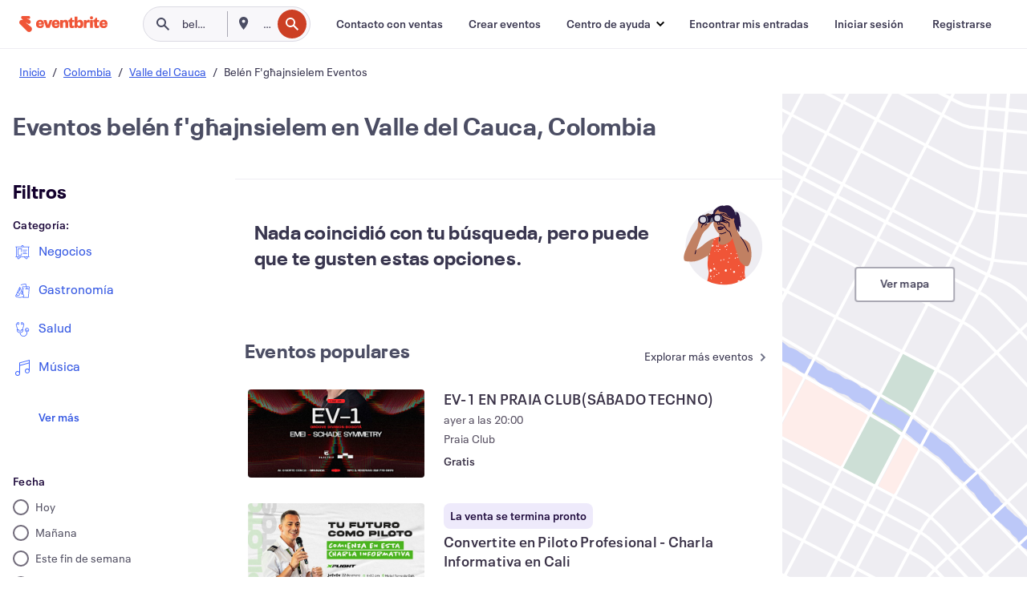

--- FILE ---
content_type: application/javascript
request_url: https://cdn.evbstatic.com/s3-build/fe/build/NoResults.c1a84f11737d4e3e1398.async.web.js
body_size: 13060
content:
"use strict";(self.__LOADABLE_LOADED_CHUNKS__=self.__LOADABLE_LOADED_CHUNKS__||[]).push([[4605],{10034:(a,c,e)=>{e.d(c,{u:()=>s});var l=e(71145),t=e(11688),n=e(85351),r=e.n(n),s=function EmptyState(a){return r().createElement(r().Fragment,null,r().createElement("div",{className:"eds-l-pad-bot-8"},r().createElement(l.Z,{color:"ui-200"})),r().createElement("section",{className:"empty-state ".concat((null==a?void 0:a.containerClassname)||"")},r().createElement("div",{className:"empty-state__body"},a.children),r().createElement("div",{className:"empty-state__graphic"},r().createElement(t.Z,{width:"100px",height:"100px",type:a.illustrationType}))))}},390:(a,c,e)=>{e.r(c),e.d(c,{NoResults:()=>M});var l=e(85351),t=e.n(l);function _extends(){return _extends=Object.assign||function(a){for(var c=1;c<arguments.length;c++){var e=arguments[c];for(var l in e)Object.prototype.hasOwnProperty.call(e,l)&&(a[l]=e[l])}return a},_extends.apply(this,arguments)}var n=function NoResultsIllustrationSvg(a){return l.createElement("svg",_extends({viewBox:"0 0 120 122"},a),l.createElement("path",{d:"M61.515 121.165c32.247 0 58.388-26.141 58.388-58.388S93.763 4.389 61.515 4.389C29.27 4.39 3.128 30.53 3.128 62.777s26.14 58.388 58.387 58.388z",fill:"#EEEDF2"}),l.createElement("path",{d:"M46.325 50.701a86.879 86.879 0 00-2.603 11.038c-1.105 6.956-2.867 19.51-6.542 21.742 0 0 .133-5.75-.541-6.291-.674-.541-11.843 8.865-23.752 8.728C.978 85.781.814 85.648.571 79.286c-.244-6.362 6.565-18.879 11.776-29.5 5.21-10.62 9.092-13.264 9.382-17.863.27-4.24.234-6.986 1.812-9.296l9.864 5.083 2.853-.694-.667 2.033a10.703 10.703 0 003.585-2.597c1.485-1.732 3.548-2.557 4.906-1.485 1.359 1.071-1.936 1.936-3.915 5.607-1.98 3.672-3.134 4.616-4.576 5.851-1.442 1.235-4.74 3.465-7.46 9.012-2.72 5.548-8.451 22.63-8.451 22.63s6.472-4.005 10.84-7.83c4.37-3.825 10.768-8.384 15.805-9.536z",fill:"#C18062"}),l.createElement("path",{d:"M76.555 12.043s4.136-3.458 6.773 0c2.637 3.458 3.838 16.629 3.835 20.143-.003 3.515-2.573-1.378-2.573-1.378s1 9.886-.274 9.883c-1.275-.003-2.49-5.284-2.49-5.284s.4 9.713-2.23 9.713-7.33-29.74-3.04-33.077z",fill:"#2A1942"}),l.createElement("path",{d:"M78.131 14.349c.223.367.545.664.928.858a.894.894 0 00.684.08c.142-.065.27-.158.374-.274a.79.79 0 00.204-.477c.033-.224-.047-.448.23-.571.043-.023.023-.087.03-.13.033-.254.023-.5.04-.738 0-.167.097-.334.107-.51 0-.107.073-.234-.134-.308-.056 0-.04-.083-.046-.127-.007-.043 0-.143 0-.216a1.37 1.37 0 01-.017-.388c.027-.13 0-.24-.194-.263.114-.2.164-.38-.09-.444a.097.097 0 01-.083-.09c0-.144-.14-.217-.264-.29-.217-.134-.704 0-1.145.126a.497.497 0 00-.12.047c-.348.139-.67.34-.948.59-.053.07-.173.15-.103.178.07.026.02.043-.017.07-.174.14-.1.183-.11.26-.025.084-.06.164-.104.24 0 .034-.04.074 0 .08.25.027.214.16.124.28-.03.034 0 .06 0 .084.045.079.081.163.107.25 0 .04-.094.09-.057.114.037.023.057.114-.087.137-.027 0 0 .02 0 .03 0 .01.05.08.07.12.012.024.018.05.02.077 0 0 0 .037-.016.047-.017.01-.054 0-.067 0-.107.03.063.156.213.41s.338.57.471.748z",fill:"#6F7287"}),l.createElement("path",{d:"M70.47 46.011c-8.344-1.425-24.145 4.673-24.145 4.673L37.18 83.471s-1.539 7.577 1.084 16.833c1.135 4.005-2.132 15.06-2.132 15.06a58.468 58.468 0 0058.02-4.159s-1.412-7.009-1.044-10.891c2.306-24.52-3.295-47.994-3.295-47.994S78.8 47.423 70.471 46.01z",fill:"#F05537"}),l.createElement("path",{d:"M64.413 48.424c.367-.053 1.001-.787 1.001-1.165a.907.907 0 00-.714-.767c-.314 0-.901.467-1.098.858a.648.648 0 00.083.717.717.717 0 00.728.357zM81.061 54.843a.582.582 0 00-.77-.188.588.588 0 00-.208.198c-.28.37-.197.747.3 1.378a.881.881 0 001.092.29c.508-.246.568-.63.144-1.02a2.777 2.777 0 01-.558-.658zM90.667 59.73a.627.627 0 00-.507-.868 1.028 1.028 0 00-1.051.334.93.93 0 00-.2.817h1.642c.049-.09.088-.185.116-.283zM64.857 46.025a.883.883 0 00.377-.117l-.631.06c.08.036.166.055.254.056zM77.844 48.798a.698.698 0 00.771.668.727.727 0 00.651-.795.784.784 0 00-.144-.42l-.734-.237a.894.894 0 00-.544.784zM81.803 59.065a.735.735 0 00-.735.728.853.853 0 000 .207h1.312v-.063a.8.8 0 00-.577-.872zM72.103 50.51a.815.815 0 00.764.732.704.704 0 00.668-.684.771.771 0 00-.691-.695.915.915 0 00-.741.648zM60.013 52.136a.667.667 0 00.387.701.85.85 0 00.668-.604.607.607 0 00-.547-.58c-.344-.034-.444.236-.508.483zM82.624 115.33c-.18.247-.334.521-.144.811.2.325.457.612.758.848a59.466 59.466 0 002.913-1.262.927.927 0 00-.22-.544 2.175 2.175 0 00-1.688-.695 2.173 2.173 0 00-1.62.842zM89.623 112.68c.334.027.804-.334.794-.577 0-.201-.384-.538-.61-.541-.301 0-.752.394-.728.668.023.273.27.43.544.45zM94.099 110.968a.512.512 0 00-.07.18.239.239 0 00.016.12l.1-.063-.046-.237zM93.572 83.718a.297.297 0 01.023-.164c0-.447-.027-.894-.043-1.335a1.77 1.77 0 00-.434-.507 6.597 6.597 0 01-.548-.4c-.667-.668-.76-.668-1.518-.17-.378.253-.715.557-1.089.814-.18.142-.307.34-.36.564a2.195 2.195 0 00.354 1.946c.186.12.393.203.61.243 1.002.204 2.13-.273 2.901-.9l.104-.091zM93.461 90.203c.05.085.11.163.177.234v-1.198a3.505 3.505 0 00-.177.964zM88.07 76.852c.284-.31.588-.6.912-.867.307-.293.525-.667.627-1.079.114-.407-.253-.63-.48-.894-.04-.047-.04-.127-.077-.18a1.53 1.53 0 00-2.297-.334c-.44.367-.764.868-1.238 1.212-.203.146-.147.417-.157.64 0 .668.668 1.506 1.395 1.8a1.055 1.055 0 001.316-.298zM62.804 99.793c.09.557.968 1.572 1.532 1.609.252.011.5-.058.71-.197a1.359 1.359 0 00.752-1.54c.017-.318.017-.638 0-.957-.097-.808-1.335-1.429-1.95-.921-.614.507-1.198 1.054-1.044 2.006zM77.013 100.297c-.965-.123-1.733.691-1.593 1.482.174.955 1.562 1.606 2.337 1.021.334-.247.744-.51.78-1.034.06-.745-.667-1.455-1.525-1.469zM67.096 61.485c-.09-.267-.184-.577-.3-.88-.16-.418-.531-.465-.892-.411-.59.09-1.051.85-.707 1.181.343.33.58.668.888 1.002a.384.384 0 00.597 0 1.176 1.176 0 00.414-.892zM64.71 63.134c.053-.447-.584-1.085-1.055-1.111-.47-.027-.821.377-.841 1.061-.024.865.103 1.038.734 1.088.754.064 1.095-.49 1.162-1.038z",fill:"#fff"}),l.createElement("path",{d:"M89.55 60.638a1.155 1.155 0 001-.638h-1.642c0 .097.034.194.05.287a.488.488 0 00.591.35zM73.151 73.741c.027-.303-.504-.944-.794-.958-.29-.013-.885.571-.878.918.007.347.47.975.778 1.025.307.05.867-.544.894-.985zM67.15 86.606a1.002 1.002 0 00.881.887.901.901 0 00.891-.72 1.179 1.179 0 00-.961-.965.776.776 0 00-.811.798zM78.749 81.619c.53-.067 1-.928.8-1.419a.607.607 0 00-.597-.41c-.64-.027-.864.226-.851 1 .01.678.183.889.648.829zM62.24 82.944a.921.921 0 00-.815-.718.778.778 0 10-.136 1.546c.357.033.95-.498.95-.828zM82.176 80.447c.544-.017.695-.23.668-.934-.023-.421-.334-.815-.668-.825-.333-.01-.767.54-.777.981a.72.72 0 00.777.778zM68.925 80.721a.785.785 0 00.758.728.804.804 0 00.81-.785.785.785 0 00-1.568.057zM71.121 97.757a.764.764 0 00.668.697.888.888 0 00.801-.817.74.74 0 00-.614-.735.905.905 0 00-.855.855zM83.471 92.326a.611.611 0 00.627.668c.468 0 .868-.247.868-.567a1.13 1.13 0 00-.797-.832.669.669 0 00-.698.731zM81.645 60.634A.668.668 0 0082.38 60h-1.312a.697.697 0 00.577.634zM86.92 63.017a.67.67 0 00.61.734.97.97 0 00.818-.807 1.082 1.082 0 00-.7-.701.824.824 0 00-.729.774zM80.968 74.566c.357 0 .49-.224.494-.775.003-.55-.05-.62-.474-.624a.645.645 0 00-.698.621.758.758 0 00.678.778zM66.546 67.72c.023-.224-.358-.61-.635-.668a.71.71 0 00-.737.625.752.752 0 00.63.737c.325-.13.59-.378.742-.694zM90.644 102.547c0-.368-.16-.554-.507-.571a.604.604 0 00-.706.549.6.6 0 00.623.642.56.56 0 00.433-.179.575.575 0 00.157-.441zM86.506 108.858c.03.334.27.431.547.451.334.026.801-.334.794-.578a.805.805 0 00-.614-.54c-.3-.02-.757.393-.727.667zM92.116 107.169a.93.93 0 00-.668.625c-.026.233.284.44.638.427.354-.014.618-.237.574-.494a.6.6 0 00-.544-.558zM46.893 52.186a.901.901 0 00.844.775.775.775 0 00.668-.705.871.871 0 00-.771-.734 1.001 1.001 0 00-.741.664zM59.606 55.657c.458-.02.38-.353.394-.634a.684.684 0 00-.727-.72c-.294 0-.511.333-.488.727.024.394.34.65.821.627zM54.262 59.376c-.073-.17-.27-.147-.407-.214a.728.728 0 00-.637.815.083.083 0 010 .023h.8a.64.64 0 01.12-.114.374.374 0 00.124-.51zM57.437 118.968c.31 0 1.001-.63 1.001-.944a.858.858 0 00-.895-.815.919.919 0 00-.847.978.839.839 0 00.74.781zM42.296 112.733a.72.72 0 00.636-.742.723.723 0 00-.682-.699.841.841 0 00-.701.791.945.945 0 00.747.65zM43.198 98.711a1.386 1.386 0 01-.334-.357.945.945 0 00-1.124-.557c-.404.07-.561 0-.578-.44a.527.527 0 00-.597-.515.667.667 0 00-.561.691.628.628 0 00.247.608c.647.333.307.483-.054.77-.56.448-.807 1.219-.53 1.646.38.594.75 1.265 1.795 1.185a.624.624 0 00.488-.134c.502-.464.977-.955 1.425-1.472.42-.513.327-.944-.177-1.425zM42.75 108.688a1.003 1.003 0 00-.46-.601 6.213 6.213 0 01-.611-.46c-.374-.334-.695-.374-1.002.016a.662.662 0 01-.09.097 1.67 1.67 0 00.157 1.075 1 1 0 00.938.547c.734-.013 1.138-.354 1.068-.674zM48.372 96.96c0-.812-.638-1.586-1.336-1.596-.817 0-1.371.604-1.371 1.522 0 .85.537 1.468 1.301 1.488a1.542 1.542 0 001.406-1.415zM44.726 62.9c.194.027.334-.043.354-.226a.504.504 0 01.334-.444c.297-.13.297-.397.287-.668-.023-.667-1.232-1.398-1.8-1.101a.365.365 0 00-.136.13 1.473 1.473 0 01-.264.29l-.584 2.09c.13.027.262.039.394.036.46-.126.941-.163 1.415-.106zM40.384 74.653c.027-.16.057-.317.09-.477.123-.578-.03-.925-.414-1.002l-.65 2.337c.067.02.139.028.21.023.427-.073.674-.347.764-.881zM50.875 106.332c1.268-.157.637-1.309.063-1.512-.474-.171-1.192.333-1.128.754a1.056 1.056 0 001.065.758zM55.36 68.415a1.54 1.54 0 00.922-.872c.083-.11.063-.157 0-.207-.277-.21-.497-.52-.931-.397-.434.124-.895.224-1.135.668a.4.4 0 00.117.444.952.952 0 001.028.364zM53.798 104.362c.334-.036.872-.63.852-.937a.858.858 0 00-.553-.782.87.87 0 00-.934.212.863.863 0 00-.236.616c.034.397.548.928.871.891zM56.913 84.94c.417 0 .954-.601.927-1.052a.874.874 0 00-.774-.727c-.367 0-.901.55-.928.964a.791.791 0 00.775.815zM50.594 63.07a.981.981 0 00.898-.43c.207-.35.04-.668-.26-.931-.077-.064-.14-.137-.214-.2a.648.648 0 00-.781-.16c-.334.163-.24.5-.37.734.041.089.07.183.086.28a.667.667 0 00.641.708zM52.994 63.314a.838.838 0 00.754-.73 1.148 1.148 0 00-.798-.959.948.948 0 00-.807.822.871.871 0 00.85.867zM52.764 70.787c.544-.04 1-.49.977-.914-.026-.357-.267-.538-.667-.494a.8.8 0 00-.768.921.48.48 0 00.458.487zM45.83 90.38a.88.88 0 00.752-.63.668.668 0 00-.624-.611.924.924 0 00-.771.614c-.014.213.387.604.644.627zM51.151 67.33a.812.812 0 00-.77.717.52.52 0 00.547.548.8.8 0 00.78-.715.61.61 0 00-.557-.55zM49.46 98.638a.547.547 0 00.03.644.668.668 0 00.794.204c.173-.044.297-.12.334-.474.02-.224-.287-.334-.541-.457-.254-.124-.457-.16-.617.083zM53.498 60.467c.244.13.27-.18.387-.303.05-.054.094-.11.14-.164h-.8a.75.75 0 00.273.467zM46.756 109.172c.249-.194.473-.418.667-.668a.52.52 0 00.054-.637.976.976 0 00-.635-.334 1.382 1.382 0 00-.964.771.86.86 0 00.334.858.42.42 0 00.544.01zM47.624 70.677a.513.513 0 00.408-.897.512.512 0 00-.408-.12.539.539 0 00-.535.56.494.494 0 00.535.457zM45.72 103.735c.154-.02.144-.17.158-.304-.057-.096.09-.333-.174-.303-.167.026-.227.213-.22.373.006.161.08.257.237.234z",fill:"#fff"}),l.createElement("path",{d:"M47.25 23.855s-3.03.778-2.253-6.84C45.775 9.4 44.753 9.4 48.49 5.749c3.739-3.652 10.11-6.299 13.018-4.51 0 0 7.807-3.421 12.55 2.487 2.03 2.53 3.578 5.107 4.262 7.623 3.622 13.271-2.396 22.087-2.396 22.087s-2.023 6.675-4.51 6.278C68.93 39.316 47.25 23.855 47.25 23.855z",fill:"#2A1942"}),l.createElement("path",{d:"M53.078 6.445s-5.05 3.672-5.44 8.161c-.391 4.49 0 4.34-.698 7.153-.698 2.814-1.853 6.682-.852 9.643 1.002 2.96 5.594 11.272 7.85 11.739l.932 6.372s-3.575 4.586-1.866 7.773c1.71 3.188 7.384 4.82 14.303.621 6.919-4.199 7.153-8.635 7.153-8.635S71.352 37.46 72.05 34.35c.697-3.11.547-4.586 2.1-4.339 1.551.247 3.647-7.954 3.103-9.573-.544-1.619-4.432 1.556-5.13 2.72-.698 1.166-4.673-8.317-7.01-10.727-2.336-2.41-12.81-.854-12.035-5.985z",fill:"#C18062"}),l.createElement("path",{d:"M63.405 32.95c-.147-.123-.36-.046-.668.047-.507.14-.771.297-1.205.42-.23.061-.474.134-.704.175a1.79 1.79 0 01-.434.036.535.535 0 01-.187-.033.93.93 0 01-.217-.107 1.177 1.177 0 00-.21-.073c-.404-.137-.825-.334-1.272-.504a7.114 7.114 0 00-1.001-.384 1.476 1.476 0 00-.748-.064 3.204 3.204 0 01-.334 0 3.532 3.532 0 00-.554.064 2.833 2.833 0 00-1.001.43 2.047 2.047 0 00-.207.167.173.173 0 010 .064.087.087 0 010-.05l-.063-.04a1.874 1.874 0 00-.177-.08 1.255 1.255 0 00-.795-.047l-.38.096a1.963 1.963 0 00-1.002.668 1.514 1.514 0 00-.367 1.108c0 .027 0 .047.024.05.15.057.237.217.57-.07a.927.927 0 00.277-.243.383.383 0 01.13-.117c.177-.06.318-.204.474-.27a.867.867 0 01.458-.054c.05.015.101.024.153.027.064 0 .067-.02.254.063.187.088.391.131.597.127a.904.904 0 00.554-.23.871.871 0 01.278-.227c.076-.04.153-.094.24-.13.34-.142.713-.19 1.078-.137.195.042.388.095.577.16.342.086.668.227.965.417.073.037.15.068.227.093.26.104.534.204.818.294l.303.087c.12.03.24.053.361.07.35.036.702.036 1.051 0 1.242-.197 1.83-.811 2.06-1.172a.928.928 0 00.157-.44.217.217 0 00-.08-.19z",fill:"#13002D"}),l.createElement("path",{d:"M59.44 34.072a.495.495 0 00-.2-.51.948.948 0 00-.445-.258 2.05 2.05 0 00-.46-.06 1.87 1.87 0 00-.544.05 1.614 1.614 0 01-.668.074.334.334 0 00-.144.026l-.804.184c-.183.04-.377.05-.564.083a.59.59 0 00-.334.12c-.026.03-.1.037-.153.047l-.254.047a3.803 3.803 0 01-.464.07.54.54 0 00-.37.11.828.828 0 00-.575.057.363.363 0 01-.15.027 2.588 2.588 0 00-.494.066c-.23.06-.433.194-.58.38a.067.067 0 00-.02.047c0 .154-.074.334.19.438.076.036.127.097.24.083a.2.2 0 01.12.017.798.798 0 00.437.067c.15 0 .297.033.448.036a.61.61 0 00.197-.016c.254-.103.527-.152.8-.144.082-.008.162-.022.241-.043l.798-.2c.13-.034.277-.027.397-.067a1.59 1.59 0 01.617-.1.505.505 0 00.134-.03l.437-.114c.1-.023.2-.04.3-.057.082-.016.165-.026.248-.03h.22c.284 0 .504 0 .667-.03a2.07 2.07 0 00.418-.093.469.469 0 00.313-.277zM60.925 34.52c-.147-.13-.394 0-.761.203-.62.334-.975.638-1.522.948l-.454.247c-.157.07-.307.163-.467.227-.387.213-.82.327-1.262.334-.073 0-.19.033-.287.04-.273.03-.547.043-.821.036-.137 0-.274 0-.407-.03l-.204-.03h-.103l-.127-.023a6.221 6.221 0 01-.601-.117 1.804 1.804 0 01-.217-.073l-.057-.034s-.08.094-.096.117l-.057.047-.05-.003c-.034.016 0 0 0 0a.33.33 0 01.1 0l-.224-.024h-.03c-.023 0 0 0 0 0 .034.033.06.073.077.117.04.082.07.17.087.26a.283.283 0 01.077-.046.883.883 0 01.293 0c.177 0 .364.053.571.086l.153.024H54.997c.194 0 .387 0 .578.023.325.027.653-.01.964-.11a3.38 3.38 0 001.472-.264 2.2 2.2 0 01.38-.136c.436-.141.845-.352 1.212-.625a1.67 1.67 0 00.778-1.305c0-.03 0-.05-.023-.053a1.021 1.021 0 00-.23-.067c-.09 0-.191.05-.398.2a2.365 2.365 0 00-.38.25.518.518 0 01-.194.117c-.261.099-.518.21-.768.334-.276.093-.56.162-.847.207a3.33 3.33 0 00-.384.084c-.53.18-1.092.246-1.65.193h-.727a1.123 1.123 0 01-.187 0l-.46-.056a4.302 4.302 0 00-.531-.04 1.983 1.983 0 00-.334.02 1 1 0 00-.504.22.779.779 0 00-.237.394.727.727 0 00-.023.11v.217c.027.202.118.39.26.537.181.186.414.314.668.367.313.077.574.1.807.14.234.04.484.1.738.157.1 0 .234 0 .35.024.2 0 .398 0 .595-.017.197-.017.394-.033.59-.07.267-.04.531-.1.795-.164.21-.063.42-.12.624-.19.204-.07.38-.12.564-.203a5.28 5.28 0 001.572-1.002c.16-.143.307-.3.438-.47.1-.125.189-.258.267-.398.257-.477.206-.68.153-.73zM58.865 27.206c-.087.037-.1.16-.067.334.061.232.09.471.084.71a.374.374 0 01-.237.314 1.256 1.256 0 01-.46.087 1.717 1.717 0 01-.411-.016 1.233 1.233 0 01-.127-.034c-.207-.063-.454-.163-.741-.264a3.147 3.147 0 00-.25-.083 2.154 2.154 0 00-.334-.067 1.92 1.92 0 00-.698.084 6.586 6.586 0 00-.945.424 2.24 2.24 0 01-.914.27 1.755 1.755 0 01-.227 0c-.077 0-.153-.027-.23-.043-.077-.017-.154-.054-.23-.08a.596.596 0 01-.158-.097 2.005 2.005 0 01-.257-.207 1.002 1.002 0 01-.263-.648 1.894 1.894 0 010-.273c.023-.18.082-.352.173-.508.11-.207.237-.41.37-.617.381-.588.805-1.192 1.166-1.823.256-.399.468-.826.63-1.271.034-.104.184-.398.268-.615.133-.341.236-.694.307-1.054.117-.661.14-1.336.066-2.003a3.643 3.643 0 00-.494-1.616 2.961 2.961 0 00-.797-1.151 3.567 3.567 0 00-1.155-.668c-.194-.043-.454-.16-.668-.21a5.385 5.385 0 00-2.236-.1 4.34 4.34 0 00-1.372.4 5.386 5.386 0 00-.79.511c-.04.027-.054.054-.038.064.074.053.077.137.18.18.252.043.51.03.755-.04.273-.02.545-.057.814-.11.133-.03.268-.044.404-.04.414.033.928 0 1.406.066.45.065.883.218 1.274.451.167.084.381.247.508.334.342.199.607.507.754.874.162.409.257.84.28 1.279.025.267.036.535.034.804-.01.453-.08.902-.21 1.335-.034.107-.077.214-.114.334l-.137.31-.334.668c-.233.444-.517.874-.754 1.292-.2.354-.41.69-.634 1.028l-.334.514-.173.267-.094.157c-.03.06-.06.12-.087.18-.089.213-.145.438-.166.667-.02.192-.02.386 0 .578.021.207.073.409.153.6.16.38.423.708.758.949a2.1 2.1 0 00.367.21c.065.031.132.058.2.08l.177.05c.118.035.239.062.36.08.125.022.251.035.378.04.407.016.813-.046 1.198-.18.334-.117.634-.257.881-.364.166-.085.348-.133.534-.14.078.01.154.027.227.053l.334.107c.224.074.44.147.7.207.077.016.154.027.231.034h.184c.118 0 .236-.007.354-.02a1.8 1.8 0 001.211-.585 1.245 1.245 0 00.244-1.078 1.55 1.55 0 00-.287-.57 1.335 1.335 0 00-.26-.26c-.16-.091-.24-.108-.28-.091zM65.27 41.151c-.06-.18-.256-.253-.57-.277a2.82 2.82 0 00-1.265.25c-.235.088-.463.191-.684.308-.268.169-.563.29-.872.36-.067.02-.131.047-.193.08-.36.164-.721.334-1.085.488-.26.106-.52.18-.771.263a1.303 1.303 0 00-.467.197.58.58 0 01-.207.067c-.11.025-.222.044-.334.057a3.508 3.508 0 01-.65.033 1.262 1.262 0 00-.568.044 2.02 2.02 0 00-.905-.05.993.993 0 01-.243 0 4.378 4.378 0 00-.812 0 1.519 1.519 0 00-.918.396.05.05 0 00-.006.027c.033.154-.054.334.334.434a.728.728 0 00.333.077.437.437 0 01.17.023c.192.07.394.106.598.104.21.02.41.063.618.093.09.02.184.027.277.02.4-.05.805-.05 1.205 0 .128.006.256 0 .383-.016a6.37 6.37 0 001.309-.297c.206-.054.409-.12.607-.197.289-.146.594-.258.908-.334.066-.022.13-.05.19-.084l.638-.303.444-.204c.117-.053.24-.103.36-.15l.334-.12c1.716-.641 1.893-1.132 1.843-1.289zM54.856 48.555a.577.577 0 00-.434.334 1.292 1.292 0 00-.16.814c.007.155.028.31.064.46.07.186.084.388.04.581a.351.351 0 000 .13c.026.247.053.491.06.738 0 .174-.027.334-.034.52a.524.524 0 00.04.335c.02.026 0 .1 0 .15v.244a3.287 3.287 0 01-.043.443.494.494 0 00.023.374.791.791 0 00-.066.564.332.332 0 010 .154 1.85 1.85 0 000 .507.955.955 0 00.334.601c.012.012.029.02.046.02.157 0 .314.073.447-.157.037-.07.097-.107.09-.21a.184.184 0 01.03-.107.722.722 0 00.12-.377c.028-.134.074-.26.108-.394a.497.497 0 00.023-.18c-.05-.25-.04-.51.033-.755.014-.075.02-.153.017-.23v-.79c0-.131.04-.268.023-.391a1.78 1.78 0 01.017-.624.609.609 0 000-.134c-.02-.15-.04-.31-.057-.457-.016-.147-.026-.22-.04-.334l-.02-.254v-.233c-.067-1.192-.504-1.359-.66-1.342z",fill:"#13002D"}),l.createElement("path",{d:"M30.307 28.498l15.925-3.879 8.868 1.386 7.323-.805s2.06-.374 2.383-1.252c.324-.877 2.497-5.34-1.141-8.344l-7.937-1.95-8.084.965a3.384 3.384 0 00-2.77-1.575c-1.853 0-2.004 2.153-5.084 2.153l-11.058.374 1.575 12.927z",fill:"#1A0E2F"}),l.createElement("path",{d:"M38.809 26.395c.957-.23 2.002-1.495 2.246-3.538.243-2.043 1.001-4.005 3.438-4.005 2.436 0 1.739 5.77 1.739 5.77l-7.423 1.773z",fill:"#6F7287"}),l.createElement("path",{d:"M71.148 19.583s-1.081-1.692-2.03-2.503c-.947-.811-6.615-3.792-7.603-4.196-.988-.404-1.869-.27-1.532 1.148 0 0-2.436-1.418-3.114-.404-.678 1.015 5.21 5.955 5.21 5.955s-2.096-1.152-2.366 0c-.27 1.151 3.585 3.925 5.547 4.533 1.963.607 4.13 2.64 4.13 2.64a21.77 21.77 0 00-3.86 0c-1.692.203-4.94-1.76-7.306-1.626-2.366.134-4.262 1.422-3.925 2.233.337.811 3.722.611 5.617 2.03 1.896 1.418 7.577 10.22 10.348 11.164 0 0 2.1 3.318 5.21 13.198s8.798 29.373 10.828 32.14c2.03 2.767 6.008 7.106 10.217 7.172 4.209.067 7.176-11.231 6.906-18.608-.271-7.376-1.916-14.439-3.171-16.111-3.338-4.436-7.607-6.008-11.746-7.844 0 0-7.91-9.92-10.66-22.33-1.206-5.434-6.7-8.591-6.7-8.591z",fill:"#C18062"}),l.createElement("path",{d:"M28.972 15.905c3.521-.811 4.673-1.152 4.673-1.152s2.103-2.417 4.94-2.093c1.151.13.607 1.282.607 1.282s1.606-1.155 2.74-.334c.849.608 0 1.556 0 1.556s-2.646.066-5.053.113c0 0 1.69 1.312-1.271 2.256-3.054-1.605-6.636-1.629-6.636-1.629z",fill:"#64423F"}),l.createElement("path",{d:"M30.831 15.34a6.676 6.676 0 00-1.722.234 6.676 6.676 0 011.585 13.094h.137a6.675 6.675 0 100-13.351v.023z",fill:"#6F7287"}),l.createElement("path",{d:"M28.972 28.898a6.666 6.666 0 100-13.33 6.666 6.666 0 000 13.33z",fill:"#1A0E2F"}),l.createElement("path",{d:"M52.93 13.044a6.676 6.676 0 00-1.722.233 6.676 6.676 0 011.586 13.095h.137a6.676 6.676 0 000-13.335v.007z",fill:"#6F7287"}),l.createElement("path",{d:"M51.071 26.589a6.666 6.666 0 100-13.331 6.666 6.666 0 000 13.33z",fill:"#1A0E2F"}),l.createElement("path",{d:"M71.041 23.097c.064-.177-.04-.353-.253-.56a2.59 2.59 0 00-1.055-.588 5.552 5.552 0 00-.668-.197 2.197 2.197 0 01-.824-.29.897.897 0 00-.184-.067c-.35-.113-.7-.23-1.044-.364-.244-.1-.474-.223-.711-.333a1.068 1.068 0 00-.484-.16.72.72 0 01-.21-.084l-.334-.154c-.2-.1-.41-.193-.598-.303a1.045 1.045 0 00-.52-.204 1.756 1.756 0 00-.752-.404.814.814 0 01-.21-.09 3.866 3.866 0 00-.69-.314 1.458 1.458 0 00-.949-.034.047.047 0 00-.016.024c-.044.147-.194.257.073.524.077.077.11.157.25.214a.39.39 0 01.134.09c.131.142.29.255.467.334.17.107.334.227.49.334.072.053.151.095.234.126.357.106.695.267 1.002.478.098.056.199.105.304.147.357.156.714.3 1.074.45.177.074.334.19.521.244.293.091.575.214.841.367.059.03.12.053.184.07l.647.204.444.14.357.12.334.13c1.656.611 2.093.297 2.146.15zM71.065 19.78c.123-.137.07-.371-.154-.668a3.06 3.06 0 00-1.272-.918 7.515 7.515 0 00-.814-.334 3.746 3.746 0 01-1.001-.444 1.227 1.227 0 00-.227-.093c-.431-.177-.865-.334-1.292-.528-.3-.13-.59-.287-.888-.424a1.669 1.669 0 00-.607-.216 1.14 1.14 0 01-.264-.104l-.417-.19c-.257-.117-.524-.227-.765-.357a1.67 1.67 0 00-.667-.237c-.29-.211-.62-.363-.968-.447a.969.969 0 01-.257-.097c-.277-.154-.544-.25-.795-.378a3.646 3.646 0 00-.984-.307.054.054 0 00-.057 0c-.077.13-.297.174 0 .595.07.134.172.249.297.333.063.037.12.083.17.137.173.191.383.345.618.45.227.131.437.268.667.388.095.056.196.102.3.137.442.114.865.291 1.256.527.122.064.248.12.377.17l1.315.541c.217.09.427.224.64.3.35.123.685.28 1.002.471.072.038.146.07.224.094l.77.297.532.21c.143.057.283.117.423.18l.378.187c.613.297 1.25.54 1.905.728.334.1.494.06.555-.004zM73.047 48.495c.19-.02.184-.481.06-1.262a20.917 20.917 0 00-.93-3.428 38.704 38.704 0 00-.715-1.973 4.675 4.675 0 00-.724-1.335 5.31 5.31 0 00-1.182-.974c-.13-.087-.36-.19-.527-.28a9.638 9.638 0 01-2.527-1.853c-.502-.55-.95-1.146-1.335-1.783a12.699 12.699 0 00-.841-1.258c-.084-.097-.24-.377-.364-.574-.194-.314-.387-.631-.59-.948a15.813 15.813 0 00-1.273-1.669 4.802 4.802 0 00-1.378-1.145 6.676 6.676 0 00-2.39-1.252 9.66 9.66 0 01-.668-.216c-.784-.28-1.522-.364-2.046-.668a2.274 2.274 0 01-.303-.19 1.579 1.579 0 01-.471-.598.94.94 0 01-.053-.794c.02-.044.02-.074 0-.077-.087 0-.127-.093-.254-.057a.52.52 0 00-.244.22c-.13.219-.191.471-.173.725.005.18.034.358.087.53.07.21.183.403.333.565.135.141.278.275.428.4.427.41 1.118.594 1.668.755.531.164 1.05.362 1.556.594.223.093.487.233.667.3.95.367 1.789.974 2.434 1.763.186.223.397.47.59.717.668.858 1.225 1.82 1.833 2.794.3.48.594 1.001.941 1.452.573.745 1.21 1.438 1.903 2.073.154.135.317.261.487.377.283.204.576.393.878.567.297.174.617.334.901.474.356.163.684.381.971.648.2.22.354.478.454.757.107.28.2.608.31.925 1.63 4.91 2.32 5.714 2.487 5.698zM98.491 71.455c.19 0 .254-.407.23-1.121a11.924 11.924 0 00-.62-3.135 20.816 20.816 0 00-.641-1.769c-.304-.74-.644-1.438-.878-2.203a4.94 4.94 0 00-.213-.483c-.411-.908-.855-1.8-1.306-2.67-.317-.628-.614-1.262-.95-1.883a6.929 6.929 0 00-.709-1.178c-.073-.09-.21-.334-.313-.518l-.494-.848c-.307-.517-.638-1.038-.928-1.542a6.8 6.8 0 00-.848-1.231c-.351-.68-.773-1.321-1.258-1.913a4.762 4.762 0 01-.36-.494 22.55 22.55 0 00-1.212-1.622 6.87 6.87 0 00-1.623-1.532c-.036-.03-.066-.034-.073 0-.067.163-.317.11.16.928.122.253.27.494.44.717.089.11.166.227.231.35.237.438.504.857.801 1.256.287.43.541.861.811 1.295.117.197.244.387.38.57a17.248 17.248 0 011.583 2.394c.137.24.304.494.457.74a60.367 60.367 0 011.546 2.561c.247.43.46.901.694 1.312.395.677.743 1.38 1.041 2.106.054.14.147.307.22.457.256.52.506 1.043.748 1.566.16.363.334.727.478 1.098.123.297.243.594.35.894.107.3.19.558.287.835.724 2.14 1.125 3.424 1.419 4.162.293.737.453.901.55.901zM19.092 68.708a.52.52 0 00-.53.08 1.063 1.063 0 00-.431.728 1.75 1.75 0 00-.044.454.912.912 0 01-.076.534c-.02.023 0 .073 0 .114a6.276 6.276 0 01-.09.667c-.03.154-.098.297-.14.447-.044.15-.084.197-.034.308 0 .03 0 .09-.027.133-.027.043-.043.14-.067.21a2.406 2.406 0 01-.143.374.416.416 0 00-.067.334.684.684 0 00-.2.474.284.284 0 01-.034.133 1.574 1.574 0 00-.16.428.898.898 0 00.164.63c.009.016.023.028.04.034.147.046.277.163.464 0 .056-.047.123-.064.143-.157a.16.16 0 01.057-.087c.117-.057.15-.19.214-.3.063-.11.14-.21.203-.334a.394.394 0 00.07-.154c.014-.237.089-.467.217-.667a.868.868 0 00.07-.204c.064-.237.117-.477.174-.714.044-.114.081-.231.11-.35.014-.195.064-.385.147-.561a.354.354 0 00.02-.124l.037-.427.026-.294c0-.076 0-.153.027-.227.027-.073.037-.133.05-.2.087-.317.098-.65.034-.971a.49.49 0 00-.224-.31zM33.438 27.73c-.023-.183-.193-.297-.487-.364a2.025 2.025 0 00-1.245.16 3.385 3.385 0 00-.668.334 3.58 3.58 0 01-.79.474.64.64 0 00-.17.12c-.31.238-.605.492-.885.761-.197.187-.414.361-.601.568-.14.118-.247.27-.31.44a.85.85 0 01-.134.197l-.224.307c-.137.194-.257.404-.387.591a1.024 1.024 0 00-.227.541 1.542 1.542 0 00-.36.818.778.778 0 01-.06.233 2.91 2.91 0 00-.16.775 1.215 1.215 0 00.288.913.054.054 0 00.025.008c.157-.017.314.067.457-.247a.524.524 0 00.114-.277.335.335 0 01.046-.14c.096-.147.164-.31.2-.48a4.8 4.8 0 01.228-.478.748.748 0 00.093-.217c.057-.329.198-.637.41-.895.058-.081.11-.166.158-.253.168-.3.359-.585.57-.855.11-.133.254-.24.358-.367.162-.216.367-.398.6-.534a.83.83 0 00.134-.113 7.32 7.32 0 01.457-.388c.16-.123.22-.166.334-.24a3.063 3.063 0 01.567-.29c.478-.19.937-.424 1.372-.698.264-.18.31-.33.297-.404zM36.108 28.835a.697.697 0 00-.357-.354.608.608 0 00-.564 0 .913.913 0 00-.26.147c-.1.077-.187.183-.334.16-.023 0-.05.023-.073.037-.137.08-.277.167-.42.24-.144.074-.224.08-.335.134-.11.053-.16.05-.187.15 0 .027-.053.047-.083.063l-.15.084c-.094.05-.18.12-.28.163-.1.044-.174.097-.188.204a.415.415 0 00-.333.28.177.177 0 01-.067.097.847.847 0 00-.2.334.577.577 0 00.177.547.058.058 0 00.04.027c.143.05.29.137.434.067.04-.02.1 0 .11-.064a.043.043 0 01.04-.036c.1 0 .117-.067.17-.107.057-.04.117-.073.18-.1.024 0 .06-.027.067-.054.027-.15.154-.213.284-.257a.377.377 0 00.103-.063c.112-.092.23-.175.354-.25.06-.037.15-.04.204-.087a.571.571 0 01.333-.137.189.189 0 00.07-.04l.237-.15c.054-.037.11-.07.167-.1.044-.027.09-.05.137-.07l.14-.044c.691-.257.651-.668.584-.821z",fill:"#13002D"}),l.createElement("path",{d:"M29.633 26.93a4.696 4.696 0 100-9.393 4.696 4.696 0 000 9.392zM51.733 24.62a4.696 4.696 0 100-9.393 4.696 4.696 0 000 9.393z",fill:"#DBDAE3"}),l.createElement("path",{d:"M67.99 26.255c-.05-.184-.3-.237-.693-.247-.668-.023-1.078.11-1.582.117a6.882 6.882 0 01-.855-.067 3.449 3.449 0 01-1.178-.334 1.443 1.443 0 00-.27-.083l-1.556-.464c-.37-.114-.734-.25-1.118-.354a2.14 2.14 0 00-.771-.13 2.422 2.422 0 01-.334-.047c-.19-.027-.37-.067-.567-.08a8.274 8.274 0 00-1.075-.027c-.296-.01-.59.045-.861.164a2.67 2.67 0 00-1.299.36c-.107.06-.219.112-.333.157-.385.164-.735.4-1.032.695a1.453 1.453 0 00-.44.797.772.772 0 00.183.638c.02.023.04.03.054 0 .063-.054.14-.07.206-.124.073-.063.14-.132.2-.207.068-.07.141-.09.231-.227a.418.418 0 01.144-.116c.197-.06.387-.227.624-.334.23-.106.469-.19.714-.25a1.64 1.64 0 00.334-.104 2.981 2.981 0 011.388-.26h.428c.51.005 1.017.062 1.515.17.257.057.51.16.761.217.417.086.824.218 1.212.394.086.034.176.062.267.083l.93.26.668.177c.18.044.358.097.545.14.186.044.333.094.517.12.33.067.667.081 1.001.044.252-.028.5-.082.741-.16.312-.096.61-.233.885-.407.374-.254.434-.43.417-.511z",fill:"#13002D"}),l.createElement("path",{d:"M69.787 34.155c.206 0 .146-.634.133-1.742 0-.935.033-1.729.107-2.513.046-.426.07-.854.073-1.282a3.823 3.823 0 00-.307-1.515 4.004 4.004 0 00-1.088-1.396 8.368 8.368 0 00-1.365-.9c-1.132-.628-2.25-1.192-3.308-1.92-.17-.117-.48-.284-.724-.43-.334-.204-.668-.411-1.001-.621-.334-.21-.618-.454-.905-.698a6.409 6.409 0 01-.784-.778 2.631 2.631 0 01-.277-.4.576.576 0 01-.084-.247s0-.03.017-.034c.017-.003 0 0 0 0h.193a.267.267 0 01.107 0c.236.043.466.114.684.21l.217.087.11.047.057.02h.387a.147.147 0 00.057-.023l.11-.047c.06-.033.084-.06.124-.083.107-.087.127-.1.147-.097a.413.413 0 00.056-.277v-.067l-.02-.083c0-.08-.123-.237-.206-.364-.494-.427-.972-.858-1.439-1.279l-.24-.213-.174-.15c-.117-.097-.23-.187-.334-.274a21.068 21.068 0 01-1.766-1.802 8.615 8.615 0 01-.707-.902 2.357 2.357 0 01-.237-.424v-.053a.054.054 0 01.037 0c.134-.02.27-.02.404 0 .171.025.34.063.507.114.087.023.17.053.257.08l.123.04.064.023a.442.442 0 01.08.03c.17.073.334.134.494.21.076.038.154.072.234.1l.197.027a.37.37 0 00.156 0 .626.626 0 00.127 0 .336.336 0 00.124-.05.245.245 0 00.09-.08l.067-.077s.023-.02.033-.04l.033-.08.064-.163v-.248c0-.063 0-.133-.02-.193V13.35a.797.797 0 01.244 0c.176.027.348.074.513.14l.615.25c.25.1.604.274.884.424 1.002.538 1.966 1.002 2.924 1.496.848.434 1.449.71 1.946.918.497.206.898.333 1.305.55.064.034.103.037.103 0 0-.107.074-.14 0-.283-.073-.144-.29-.388-.937-.835a8.47 8.47 0 00-1.165-.75 6.864 6.864 0 01-.594-.335 22.11 22.11 0 00-2.12-1.228c-.75-.407-1.458-.814-2.233-1.205a3.003 3.003 0 00-1.302-.38 1.674 1.674 0 00-.464.056 1.266 1.266 0 00-.504.264 1.186 1.186 0 00-.333.467c0 .034-.04.1-.044.114v.15h-.023l-.05-.023h-.027l-.22-.09a5.359 5.359 0 00-.951-.274 2.716 2.716 0 00-.561-.044 1.78 1.78 0 00-.681.157c-.2.118-.376.27-.52.45-.044.071-.064.154-.104.228-.024.08-.04.161-.05.244-.005.084-.005.169 0 .253l.063.254c.02.069.045.136.077.2.022.053.048.104.077.154.05.1.103.187.157.273a13.59 13.59 0 001.668 1.973c.294.3.594.59.895.878l.801.744c.017.013.03.029.04.047 0 .02.017.037 0 .027h-.063l-.06.02a.953.953 0 00-.157.073.833.833 0 00-.19.13c-.118.101-.216.222-.291.357a1.377 1.377 0 00-.13.438.871.871 0 000 .227c.005.068.014.136.026.203.05.218.133.426.248.618.191.314.415.609.667.877.207.222.43.429.668.618.386.323.793.621 1.218.891.417.264.831.504 1.248.748l1.726 1.001 1.382.795c.424.247.83.49 1.195.744a3.205 3.205 0 011.335 1.609c.125.595.159 1.206.1 1.812-.042.94.037 1.883.234 2.804.397 1.252.67 1.565.73 1.575z",fill:"#13002D"}))};n.displayName="NoResultsIllustrationSvg";const r=n;var s=e(50399),z=e(10034);function NoResults_extends(){return NoResults_extends=Object.assign||function(a){for(var c=1;c<arguments.length;c++){var e=arguments[c];for(var l in e)Object.prototype.hasOwnProperty.call(e,l)&&(a[l]=e[l])}return a},NoResults_extends.apply(this,arguments)}var M=function NoResults(a){var c=(0,s.ih)("Nothing matched your search, but you might like these options.");return a.isOrganizationsSearch&&(c=function getCopyPhysical(a){return(0,s.ih)("We couldn’t find any events from this organizer in %(placeName)s. Try updating your location to find more options.",{placeName:a})}(a.currentPlace),a.isOnlineSearch&&(c=(0,s.ih)("We couldn’t find any online events from this organizer. Try updating your location to find more options."))),t().createElement(z.u,NoResults_extends({illustrationType:t().createElement(r,null)},a),c)}}}]);
//# sourceMappingURL=NoResults.c1a84f11737d4e3e1398.async.web.js.map

--- FILE ---
content_type: text/javascript; charset=utf-8
request_url: https://app.link/_r?sdk=web2.86.5&branch_key=key_live_epYrpbv3NngOvWj47OM81jmgCFkeYUlx&callback=branch_callback__0
body_size: 68
content:
/**/ typeof branch_callback__0 === 'function' && branch_callback__0("1541348723574025450");